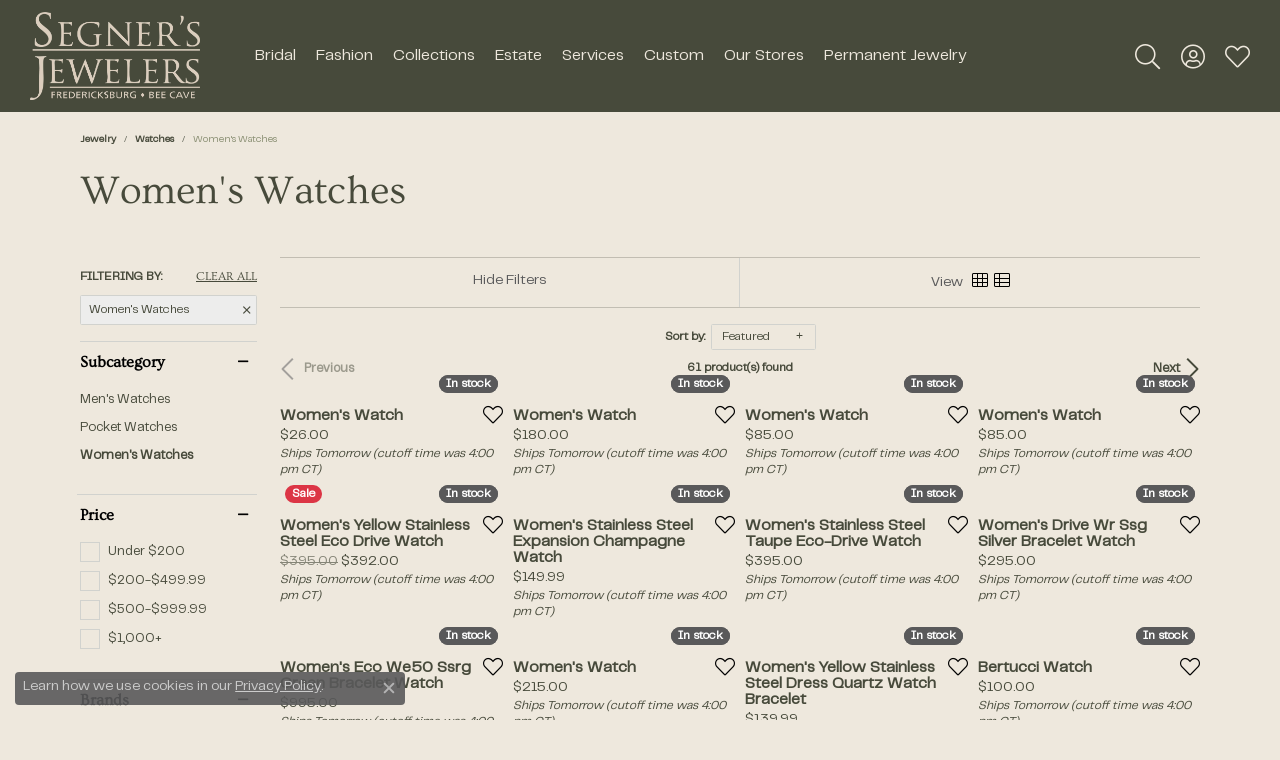

--- FILE ---
content_type: text/css
request_url: https://www.segnersjewelers.com/css/local.css?t=1482
body_size: 964
content:
/*!
 * Segners Local Styles
 * Copyright 2008-2017 Punchmark
 */

 /*=========================
      General
*=========================*/

.btn.btn-primary {
    border-color: #474A3B !important;
}

@font-face {
    font-family: 'Ovo';
    src: url('../fonts/Ovo.eot');
    src: url('../fonts/Ovo.eot?#iefix') format('embedded-opentype'),
        url('../fonts/Ovo.woff2') format('woff2'),
        url('../fonts/Ovo.woff') format('woff'),
        url('../fonts/Ovo.ttf') format('truetype');
    font-weight: normal;
    font-style: normal;
    font-display: swap;
}

@font-face {
    font-family: 'Amsterdam';
    src: url('../fonts/Amsterdam.eot');
    src: url('../fonts/Amsterdam.eot?#iefix') format('embedded-opentype'),
        url('../fonts/Amsterdam.woff2') format('woff2'),
        url('../fonts/Amsterdam.woff') format('woff'),
        url('../fonts/Amsterdam.ttf') format('truetype');
    font-weight: normal;
    font-style: normal;
    font-display: swap;
}

@font-face {
    font-family: 'PP Telegraf';
    src: url('../fonts/PPTelegraf-Regular.eot');
    src: url('../fonts/PPTelegraf-Regular.eot?#iefix') format('embedded-opentype'),
        url('../fonts/PPTelegraf-Regular.woff2') format('woff2'),
        url('../fonts/PPTelegraf-Regular.woff') format('woff'),
        url('../fonts/PPTelegraf-Regular.ttf') format('truetype');
    font-weight: normal;
    font-style: normal;
    font-display: swap;
}

h1,
h2, 
h3, 
h4, 
h5, 
h6,
.h1,
.h2,
.h3,
.h4,
.h5,
.h6,
h1 a,
h2 a,
h3 a,
h4 a,
h5 a,
h6 a,
.h1 a,
.h2 a,
.h3 a,
.h4 a,
.h5 a,
.h6 a {
    font-family: 'Ovo', sans-serif !important;
}

/* small,
h1[data-widget-element="widgetHeader"] > small,
h2[data-widget-element="widgetHeader"] > small,
h3[data-widget-element="widgetHeader"] > small,
h4[data-widget-element="widgetHeader"] > small,
h5[data-widget-element="widgetHeader"] > small,
h6[data-widget-element="widgetHeader"] > small {
    font-family: 'Amsterdam', sans-serif !important;
} */

p, span, div, a, li, label, input, textarea, select {
    font-family: 'PP Telegraf', sans-serif !important;
}


 /*=========================
      Header
*=========================*/

header.stuck, 
header:hover {
    background-color: #474A3B !important;
}

header {
    background: #474A3B !important;
}

nav.navbar .navbar-nav .nav-item .nav-link:hover,
nav.navbar .navbar-nav .nav-item .nav-link:focus,
nav.navbar .navbar-nav .nav-item.dropdown-is-open .nav-link,
header .content-toolbar .content-toolbar-inner > ul > li > a:hover, 
header .content-toolbar .content-toolbar-inner > ul > li > a:focus, 
header .content-toolbar .content-toolbar-inner > ul > li > a.active, 
header .content-toolbar .content-toolbar-inner > ul > li > a:hover > i,
header .content-toolbar .content-toolbar-inner > ul > li > a:focus > i,
header .content-toolbar .content-toolbar-inner > ul > li > a.active > i {
    color: rgba(var(--bs-light-rgb),0.6) !important;
}

@media (max-width: 767px) {
    nav.navbar #main-navigation .mobile-top-toolbar .toolbar-item > a {
        color: var(--bs-light);  
    }
    body.nav-left-open nav.navbar #main-navigation, body.nav-left-back-open nav.navbar #main-navigation {
        background: #474A3B !important;
    }
    header {
        background: #474A3B !important;
    }
    header .main-content > .row > .col {
        height: 100px !important;
    }
    nav.navbar #main-navigation .mobile-bottom .social-networks .network {
        border: 1px solid var(--bs-light);
    }
    nav.navbar #main-navigation .mobile-bottom .social-networks .network i {
        color: var(--bs-light);
    }
    nav.navbar #main-navigation .mobile-top .input-group .form-control,
    nav.navbar #main-navigation .mobile-top .input-group .form-control::placeholder {
        color: var(--bs-light);
    }
    nav.navbar #main-navigation .mobile-top .input-group {
        border-color: rgba(var(--bs-light-rgb), 0.1) !important;
    }
    nav.navbar #main-navigation .mobile-top .input-group .btn {
        color: var(--bs-light);
    }
}

header a#logo {
    width: 150px !important;
    min-width: 150px !important;
    max-width: 150px !important;
    padding-top: 12px !important;
    padding-bottom: 12px !important;
}

@media (min-width: 768px) {
    header a#logo {
        width: 190px !important;
        min-width: 190px !important;
        max-width: 190px !important;
        padding-top: 12px !important;
        padding-bottom: 12px !important;
    }
}

@media (min-width: 992px) {
    header a#logo {
        width: 190px !important;
        min-width: 190px !important;
        max-width: 190px !important;
        padding-top: 12px !important;
        padding-bottom: 12px !important;
    }
}

 @media (min-width: 1200px) {
    header a#logo {
        width: 190px !important;
        min-width: 190px !important;
        max-width: 190px !important;
        padding-top: 12px !important;
        padding-bottom: 12px !important;
    }
}

section[data-pagebuilder="section"]#section-1.peridot-banner {
    margin-top: -100px !important;
}

@media (min-width: 768px) {
    section[data-pagebuilder="section"]#section-1.peridot-banner {
        margin-top: -112px !important;
    }
}

 /*=========================
    Footer
*=========================*/

footer {
    background: #EEE8DD !important;
}

footer *,
footer .footerlinks li a,
footer p.copyrights,
footer p.copyrights a, 
footer p.copyrights a:hover, 
footer p.copyrights a:focus {
    color: var(--dark) !important;
}

footer .social-networks a,
footer .social-networks a i {
    transition: color 0.15s linear;
}

footer .social-networks a:hover, 
footer .social-networks a:focus,
footer .social-networks a:hover i, 
footer .social-networks a:focus i {
    color: var(--bs-primary) !important;
}

footer .logo {
    filter: brightness(0) saturate(100%) invert(25%) sepia(3%) saturate(2431%) hue-rotate(29deg) brightness(95%) contrast(83%) !important;
}

section[data-pagebuilder="section"].peridot-banner [data-pagebuilder="section-container"] .widget-banner-inner, 
section[data-pagebuilder="section"].peridot-banner [data-pagebuilder="section-container"] .widget-banner-image,
section[data-pagebuilder="section"].peridot-banner [data-pagebuilder="section-container"] .widget-image-wrapper {
    position: static !important;
}